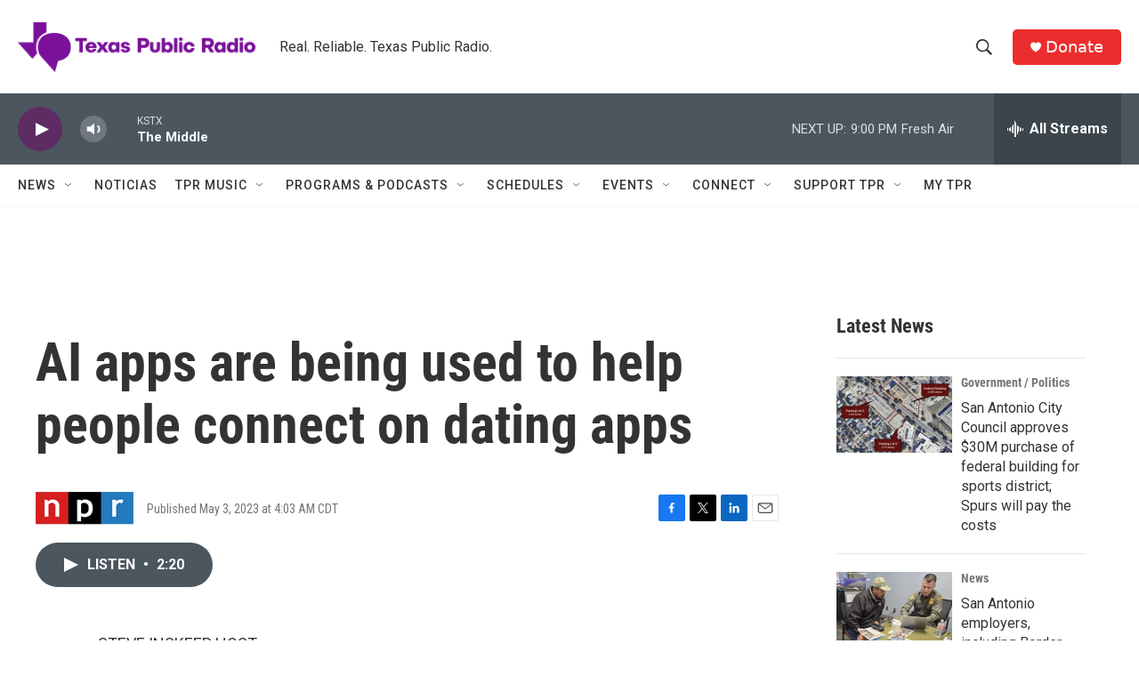

--- FILE ---
content_type: text/html; charset=utf-8
request_url: https://www.google.com/recaptcha/api2/aframe
body_size: 268
content:
<!DOCTYPE HTML><html><head><meta http-equiv="content-type" content="text/html; charset=UTF-8"></head><body><script nonce="V9YJD7zy4okPEGSz4s7aEg">/** Anti-fraud and anti-abuse applications only. See google.com/recaptcha */ try{var clients={'sodar':'https://pagead2.googlesyndication.com/pagead/sodar?'};window.addEventListener("message",function(a){try{if(a.source===window.parent){var b=JSON.parse(a.data);var c=clients[b['id']];if(c){var d=document.createElement('img');d.src=c+b['params']+'&rc='+(localStorage.getItem("rc::a")?sessionStorage.getItem("rc::b"):"");window.document.body.appendChild(d);sessionStorage.setItem("rc::e",parseInt(sessionStorage.getItem("rc::e")||0)+1);localStorage.setItem("rc::h",'1768529184029');}}}catch(b){}});window.parent.postMessage("_grecaptcha_ready", "*");}catch(b){}</script></body></html>